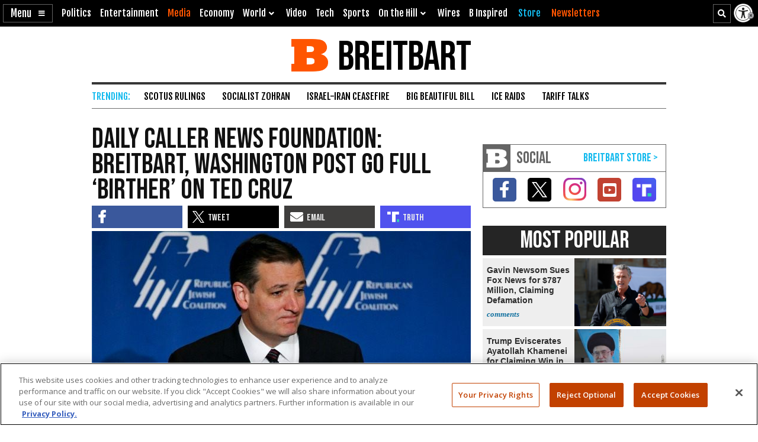

--- FILE ---
content_type: text/html; charset=utf-8
request_url: https://www.google.com/recaptcha/api2/aframe
body_size: 146
content:
<!DOCTYPE HTML><html><head><meta http-equiv="content-type" content="text/html; charset=UTF-8"></head><body><script nonce="Xeq11Cbdq4i1-ro9yUEUVA">/** Anti-fraud and anti-abuse applications only. See google.com/recaptcha */ try{var clients={'sodar':'https://pagead2.googlesyndication.com/pagead/sodar?'};window.addEventListener("message",function(a){try{if(a.source===window.parent){var b=JSON.parse(a.data);var c=clients[b['id']];if(c){var d=document.createElement('img');d.src=c+b['params']+'&rc='+(localStorage.getItem("rc::a")?sessionStorage.getItem("rc::b"):"");window.document.body.appendChild(d);sessionStorage.setItem("rc::e",parseInt(sessionStorage.getItem("rc::e")||0)+1);localStorage.setItem("rc::h",'1762411277203');}}}catch(b){}});window.parent.postMessage("_grecaptcha_ready", "*");}catch(b){}</script></body></html>